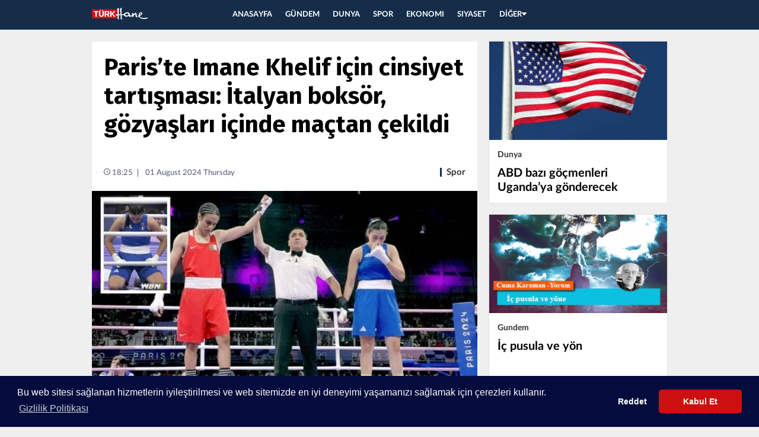

--- FILE ---
content_type: text/html; charset=UTF-8
request_url: https://www.turkhane2.com/spor/pariste-imane-khelif-icin-cinsiyet-tartismasi-italyan-boksor-gozyaslari-icinde-mactan-cekildi-1171856/
body_size: 4685
content:
<!DOCTYPE html>
<html lang="tr" class="turkhane"><head>
<meta http-equiv="Content-Type" content="text/html; charset=UTF-8">
<title>Paris’te Imane Khelif için cinsiyet tartışması: İtalyan boksör, gözyaşları içinde maçtan çekildi - Son Dakika Güncel Haberler</title>
<link rel="stylesheet" id="ionicons.min.css-css" href="https://www.turkhane2.com/css/ionicons.min.css" type="text/css" media="all">
<link rel="stylesheet" id="swiper.min.css-css" href="https://www.turkhane2.com/css/swiper.min.css" type="text/css" media="all">
<link rel="stylesheet" id="site.css-css" href="https://www.turkhane2.com/css/site.css" type="text/css" media="all">
<script type="text/javascript" src="https://www.turkhane2.com/js/jquery-1.12.1.min.js"></script>
<base href=".">
<meta name="viewport" content="width=device-width, initial-scale=1, maximum-scale=1, user-scalable=no">
<meta name="robots" content="FOLLOW, INDEX"><meta name="description" content="Paris’te,Imane,Khelif,için,cinsiyet,tartışması:,İtalyan,boksör,gözyaşları,içinde,maçtan,çekildi haberleri">
<meta http-equiv="refresh" content="180">
<link rel="shortcut icon" type="image/png" href="https://www.turkhane2.com/images/favicon.ico">
<!--[if lte IE 9]><link href="https://www.turkhane2.com/css/ie.css?ver=4.1.4" rel="stylesheet"><![endif]-->
<!--[if gte IE 6]><link href="https://www.turkhane2.com/css/ieAll.css?ver=4.1.4" rel="stylesheet"><![endif]-->


	<meta name="author" content="Türkhane">
	<meta property="og:locale" content="tr_TR" />
	<meta property="og:type" content="article" />
	<meta property="og:title" content="Paris&rsquo;te Imane Khelif i&ccedil;in cinsiyet tartışması: İtalyan boks&ouml;r, g&ouml;zyaşları i&ccedil;inde ma&ccedil;tan &ccedil;ekildi" />
	<meta property="og:description" content="" />
	<meta property="og:url" content="https://www.turkhane2.com/spor/pariste-imane-khelif-icin-cinsiyet-tartismasi-italyan-boksor-gozyaslari-icinde-mactan-cekildi-1171856/" />
	<meta property="og:site_name" content="Turkhane" />
	<meta property="og:image" content="https://www.turkhane2.com/uploads/haber1722525915-pariste-imane-khelif-icin-cinsiyet-tartismasi-italyan-boksor-gozyaslari-icinde-mactan-cekildi-3123.jpg" />
	<meta property="og:image:width" content="620" />
	<meta property="og:image:height" content="300" />
	
	
	<!-- Twitter Metadata -->
	<meta name="twitter:card" content="summary_large_image">
	<meta name="twitter:site" content="@">
	<meta name="twitter:creator" content="@">
	<meta name="twitter:url" content="https://www.turkhane2.com/spor/pariste-imane-khelif-icin-cinsiyet-tartismasi-italyan-boksor-gozyaslari-icinde-mactan-cekildi-1171856/" >
	<meta name="twitter:title" content="Paris&rsquo;te Imane Khelif i&ccedil;in cinsiyet tartışması: İtalyan boks&ouml;r, g&ouml;zyaşları i&ccedil;inde ma&ccedil;tan &ccedil;ekildi">
	<meta name="twitter:description" content="" >
	<meta name="twitter:image" content="https://www.turkhane2.com/uploads/haber1722525915-pariste-imane-khelif-icin-cinsiyet-tartismasi-italyan-boksor-gozyaslari-icinde-mactan-cekildi-3123.jpg">	

</head>
<body>


<div class="popup-overlay"></div> <div class="panel-overlay"></div> 

    </script>

    <div class="slide-menu"> 
<div class="slide-menu-content"> 
<div class="slide-menu-left"> 
    <ul> 
        <li class="active"> <a href="https://www.turkhane2.com" class="aydinlik _flex _aic _jcc"><img src="https://www.turkhane2.com/images/smalllogo.png" alt="Turkhane Logo"></a> </li>  
    </ul> 
</div> 
    <div class="slide-menu-right"> 
        <ul>  
                <li><a href="https://www.turkhane2.com">ANASAYFA</a></li> 
									<li><a href="https://www.turkhane2.com/kategori/gundem/">Gündem</a></li> 
										<li><a href="https://www.turkhane2.com/kategori/dunya/">Dunya</a></li> 
										<li><a href="https://www.turkhane2.com/kategori/spor/">Spor</a></li> 
										<li><a href="https://www.turkhane2.com/kategori/ekonomi/">Ekonomi</a></li> 
										<li><a href="https://www.turkhane2.com/kategori/siyaset/">Siyaset</a></li> 
										<li><a href="https://www.turkhane2.com/kategori/genel/">Genel</a></li> 
										<li><a href="https://www.turkhane2.com/kategori/politika/">Politika</a></li> 
										<li><a href="https://www.turkhane2.com/kategori/saglik/">Saglik</a></li> 
										<li><a href="https://www.turkhane2.com/kategori/medya/">Medya</a></li> 
										<li><a href="https://www.turkhane2.com/kategori/analiz/">Analiz</a></li> 
										<li><a href="https://www.turkhane2.com/kategori/yasam/">Yasam</a></li> 
										<li><a href="https://www.turkhane2.com/kategori/15-temmuz/">15 Temmuz</a></li> 
										<li><a href="https://www.turkhane2.com/kategori/teknoloji/">Teknoloji</a></li> 
										<li><a href="https://www.turkhane2.com/kategori/egitim/">Egitim</a></li> 
										<li><a href="https://www.turkhane2.com/kategori/iskence/">İskence</a></li> 
										<li><a href="https://www.turkhane2.com/kategori/kultur-sanat/">Kultur sanat</a></li> 
					        </ul> 
    </div>
  </div> 
</div> 
    <div class="full-video-container"> 
   	 <button class="slide-up"><i class="ion-arrow-down-c"></i></button> 
    </div> 
<div class="full-container"> 
<div class="navbar red"> 
<div class="navbar-inner"> 
<div class="left"> 
<a class="menu-open"><i class="ion-android-menu"></i></a> 
<a href="https://www.turkhane2.com" class="logo"></a> 
</div> <div class="center"> <div class="main-menu"> 
<ul class="clearfix"> 
<li><a href="https://www.turkhane2.com">ANASAYFA</a></li> 
									<li><a href="https://www.turkhane2.com/kategori/gundem/">GÜNDEM</a></li> 
										<li><a href="https://www.turkhane2.com/kategori/dunya/">DUNYA</a></li> 
										<li><a href="https://www.turkhane2.com/kategori/spor/">SPOR</a></li> 
										<li><a href="https://www.turkhane2.com/kategori/ekonomi/">EKONOMI</a></li> 
										<li><a href="https://www.turkhane2.com/kategori/siyaset/">SIYASET</a></li> 
					<li><a class="link" href="javascript:;">DİĞER<i class="ion-arrow-down-b"></i></a> <ul class="menu-submenu"> 

									<li><a href="https://www.turkhane2.com/kategori/genel/">Genel</a></li> 
										<li><a href="https://www.turkhane2.com/kategori/politika/">Politika</a></li> 
										<li><a href="https://www.turkhane2.com/kategori/saglik/">Saglik</a></li> 
										<li><a href="https://www.turkhane2.com/kategori/medya/">Medya</a></li> 
										<li><a href="https://www.turkhane2.com/kategori/analiz/">Analiz</a></li> 
										<li><a href="https://www.turkhane2.com/kategori/yasam/">Yasam</a></li> 
										<li><a href="https://www.turkhane2.com/kategori/15-temmuz/">15 Temmuz</a></li> 
										<li><a href="https://www.turkhane2.com/kategori/teknoloji/">Teknoloji</a></li> 
										<li><a href="https://www.turkhane2.com/kategori/egitim/">Egitim</a></li> 
										<li><a href="https://www.turkhane2.com/kategori/iskence/">İskence</a></li> 
										<li><a href="https://www.turkhane2.com/kategori/kultur-sanat/">Kultur sanat</a></li> 
					 </ul> 
 </li> 
 </ul> 
 </div> 
 </div> 
  </div></div> 

  <div class="adv-displayed" style="margin-top: 20px;"></div>   
  
 <div class="container-wrapper"> 
 <div id="reklam_160x600sol_wrap" style="position: fixed; top: 50px;"></div> 
 <div id="reklam_160x600sag_wrap" style="position: fixed; top: 50px;"></div> 
 <div class="container">
     
<div class="container-inner clearfix">

 <link href="https://www.turkhane2.com/css/lightbox.css" rel="stylesheet">
 <script src="https://www.turkhane2.com/js/lightbox.js"></script>

<script>

function imgError(image) {
   // Get image row
   var imageRow = image.parentNode;
   // Get image label row
   var imageLabel = imageRow.nextElementSibling;
   // Get table element of that image row and remove imageLabel
   imageRow.parentNode.removeChild(imageLabel);
   // Get table element of that image row and remove img element
   imageRow.parentNode.removeChild(imageRow);
}

</script>

<div class="detail-content" id="printable"> <div class="detail-content-inner"> <div class="news-wrapper"> <div class="news-header-wrapper">
<div class="news-header">
<div class="news-detail-title"><h1>Paris’te Imane Khelif için cinsiyet tartışması: İtalyan boksör, gözyaşları içinde maçtan çekildi</h1>
</div>

<h2 class="detail-news-spot desktop-spot"></h2>



<div class="detail-news-meta _flex _jcsb _aic"> <div class="editor-col _flex _aic"> <div class="editor-info"> <div class="date-time"> <span class="time"><i class="ion-android-time"></i>18:25</span>
<span class="date"> 01 August 2024 Thursday </span> </div> </div> </div> <div class="category-col"><div class="news-cat"><a href="https://www.turkhane2.com/kategori/spor/">Spor</a></div></div> </div> </div>

<div class="detail-news-img"> <img alt="Paris’te Imane Khelif için cinsiyet tartışması: İtalyan boksör, gözyaşları içinde maçtan çekildi" src="https://www.turkhane2.com/uploads/manset/haber1722525915-pariste-imane-khelif-icin-cinsiyet-tartismasi-italyan-boksor-gozyaslari-icinde-mactan-cekildi-manset-3123.jpg"> </div> </div>


<div class="news-body io-article-body">


<!-- Go to www.addthis.com/dashboard to customize your tools --> <script type="text/javascript" src="//s7.addthis.com/js/300/addthis_widget.js#pubid=ra-593039cda2eb56a0"></script>
<!-- Go to www.addthis.com/dashboard to customize your tools --> <div class="addthis_inline_share_toolbox_ycyg"></div>



<div class="detail-news-spot mobile-spot"> </div> 
<p class="checkcontent"><br />
<br />
<br />
<br />
Paris 2024 Olimpiyat Oyunları kadınlar boks 66 kg kategorisinde tartışmalı bir mücadele yaşandı. İtalyan boksör Angela Carini, Cezayirli rakibi Imane Khelif karşısında aldığı ilk yumruğun ardından maçtan çekildi. Geçen yıl Dünya Boks Şampiyonası’ndan yüksek testosteron seviyesi sebebiyle dikalifiye edilen Khelif’in olimpiyatta yarışması tartışma konusu olmuştu. Cinsiyet tartışmalarının odağında olan Cezayirli boksörün yarı finalde milli sporcu Busenaz Sürmeneli ile karşı karşıya gelme ihtimali bulunuyor.<br />
<br />
<br />
<br />
Paris 2024 Olimpiyat Oyunları kadınlar boks 66 kg kategorisi son 16 turunda ilginç bir olay yaşandı. İtalyan boksör Angela Carini, Cezayirli rakibi Imane Khelif karşısında aldığı ilk yumruğun ardından 46. saniyede maçtan çekildi.<br />
<br />
<br />
<br />
<strong> Gözyaşları içinde kaldı </strong><br />
<br />
<br />
<br />
Aldığı yumruk sonrası hakeme maçtan çekildiğini işaret eden Carini, daha sonra ringin ortasında diz çöküp ağladı. Mücadelenin ardından İtalyan basınına gözyaşları içerisinde kısa bir açıklama yapan Carini; ‘Hayatımda hiç bu kadar sert yumruk yememiştim. Artık karar IOC’nin.’ dedi.<br />
<br />
<br />
<br />
<strong> Cinsiyet tartışmaları </strong><br />
<br />
<br />
<br />
Cezayirli boksör Imane Khelif ile ilgili olimpiyat öncesi cinsiyet tartışmaları vardı. Geçen yıl yapılan testlerde testosteron seviyesi yüksek çıkan ve Dünya Boks Şampiyonası’nda mücadele etmesine izin verilmeyen Khelif’in olimpiyatta yarışabiliyor olması çok konuşulmuştu.<br />
<br />
<br />
<br />
Tokyo 2020’de yarışmasına da izin verilen Khelif, Uluslararası Boks Federasyonu tarafından düzenlenen turnuvalara alınmamıştı.<br />
<br />
<br />
<br />
Boks müsabakaları öncesi konuyla ilgili konuşan Uluslararası Olimpiyat Komitesi Sözcüsü Mark Adams; ‘Bu konuyu cadı avına dönüştürmeye gerek yok. Söz konusu sporcunun kadın pasaportu var ve yarışmasına engel yok.’ şeklinde açıklama yapmıştı.<br />
<br />
<br />
<br />
İtalyan kamuoyunda ise Khelif’in biyolojik olarak bir erkek olduğu ve olimpiyatta yarışmaması gerektiği yönünde yorumlar yapıldı.<br />
<br />
<br />
<br />
<strong> Busenaz Sürmeneli ile karşılaşabilir </strong><br />
<br />
<br />
<br />
Carini’nin maçtan çekilmesiyle çeyrek finale yükselen Khelif, yarı finale çıkmaları halinde son olimpiyat şampiyonu sporcumuz Busenaz Sürmeneli ile karşı karşıya gelebilir.</p>

<!-- Go to www.addthis.com/dashboard to customize your tools --> <div class="addthis_inline_share_toolbox_ycyg"></div>



        <div class="news-tags">
            <ul class="tag-list">

          		                      <li><a href="https://www.turkhane2.com/etiket/pariste/" target="_blank">Paris’te</a></li>
                                        <li><a href="https://www.turkhane2.com/etiket/imane/" target="_blank">Imane</a></li>
                                        <li><a href="https://www.turkhane2.com/etiket/khelif/" target="_blank">Khelif</a></li>
                                        <li><a href="https://www.turkhane2.com/etiket/icin/" target="_blank">için</a></li>
                                        <li><a href="https://www.turkhane2.com/etiket/cinsiyet/" target="_blank">cinsiyet</a></li>
                                        <li><a href="https://www.turkhane2.com/etiket/tartismasi/" target="_blank">tartışması:</a></li>
                                        <li><a href="https://www.turkhane2.com/etiket/italyan/" target="_blank">İtalyan</a></li>
                                        <li><a href="https://www.turkhane2.com/etiket/boksor/" target="_blank">boksör</a></li>
                                        <li><a href="https://www.turkhane2.com/etiket/gozyaslari/" target="_blank">gözyaşları</a></li>
                                        <li><a href="https://www.turkhane2.com/etiket/icinde/" target="_blank">içinde</a></li>
                                        <li><a href="https://www.turkhane2.com/etiket/mactan/" target="_blank">maçtan</a></li>
                                        <li><a href="https://www.turkhane2.com/etiket/cekildi/" target="_blank">çekildi</a></li>
                                 </ul>
         </div>


     <div class="last-update _flex _jce"> <div class="editor-col _flex _aic"> <div class="editor-info"> <div class="date-time"> <span>Son güncelleme: </span>
     <span class="time"><i class="ion-android-time"></i>18:25</span>
     <span class="date">01.08.2024</span> </div> </div> </div> </div> </div>


     <div class="outof-news-body">

          </div> </div> </div>  </div> <div class="sidebar"> <div class="sidebar-inner"> <div class="sidebox sidebar-banner"> <div class="sidebox sidebar-banner">  </div> </div> </div>


           <div class="sidebox clearfix first">


           <div class="case-100 cas-inner"><div></div><div class="news-box"><a href="https://www.turkhane2.com/dunya/abd-bazi-gocmenleri-ugandaya-gonderecek-1193409/"><span class="news-img"><img alt="ABD bazı göçmenleri Uganda’ya gönderecek" src="https://www.turkhane2.com/uploads/small/haber1755770406-abd-bazi-gocmenleri-ugandaya-gonderecek-ragi.jpg"></span><span class="news-footer"><div class="news-meta clearfix"><div class="news-cat">Dunya</div><div class="news-date"></div></div><div class="news-title medium-title"><h3>ABD bazı göçmenleri Uganda’ya gönderecek</h3></div></span></a></div></div>


           <div class="case-100 cas-inner"><div></div><div class="news-box"><a href="https://www.turkhane2.com/gundem/ic-pusula-ve-yon-1193410/"><span class="news-img"><img alt="İç pusula ve yön" src="https://www.turkhane2.com/uploads/small/haber1755770408-ic-pusula-ve-yon-aman.jpg"></span><span class="news-footer"><div class="news-meta clearfix"><div class="news-cat">Gundem</div><div class="news-date"></div></div><div class="news-title medium-title"><h3>İç pusula ve yön</h3></div></span></a></div></div>


           <div class="case-100 cas-inner"><div></div><div class="news-box"><a href="https://www.turkhane2.com/gundem/sozlerin-zinciriyle-1193408/"><span class="news-img"><img alt="Sözlerin zinciriyle" src="https://www.turkhane2.com/uploads/small/haber1755770405-sozlerin-zinciriyle-enih.jpg"></span><span class="news-footer"><div class="news-meta clearfix"><div class="news-cat">Gundem</div><div class="news-date"></div></div><div class="news-title medium-title"><h3>Sözlerin zinciriyle</h3></div></span></a></div></div>


           <div class="case-100 cas-inner"><div></div><div class="news-box"><a href="https://www.turkhane2.com/gundem/akkuyu-nukleer-santralinin-acilisi-ertelendi-1193405/"><span class="news-img"><img alt="Akkuyu Nükleer Santrali'nin açılışı ertelendi" src="https://www.turkhane2.com/uploads/small/haber1755769204-akkuyu-nukleer-santralinin-acilisi-ertelendi-kuyu.jpg"></span><span class="news-footer"><div class="news-meta clearfix"><div class="news-cat">Gundem</div><div class="news-date"></div></div><div class="news-title medium-title"><h3>Akkuyu Nükleer Santrali'nin açılışı ertelendi</h3></div></span></a></div></div>


           <div class="case-100 cas-inner"><div></div><div class="news-box"><a href="https://www.turkhane2.com/gundem/turk-askeri-ukraynaya-gidecek-mi-msbden-ilk-aciklama-1193404/"><span class="news-img"><img alt="Türk askeri ukrayna'ya gidecek mi? MSB’den ilk açıklama!" src="https://www.turkhane2.com/uploads/small/haber1755769203-turk-askeri-ukraynaya-gidecek-mi-msbden-ilk-aciklama-sker.jpg"></span><span class="news-footer"><div class="news-meta clearfix"><div class="news-cat">Gundem</div><div class="news-date"></div></div><div class="news-title medium-title"><h3>Türk askeri ukrayna'ya gidecek mi? MSB’den ilk açıklama!</h3></div></span></a></div></div>


           <div class="case-100 cas-inner"><div></div><div class="news-box"><a href="https://www.turkhane2.com/gundem/ankara-kulisi-chpde-ibre-adaylik-icin-yavasa-donuyor-1193398/"><span class="news-img"><img alt="Ankara kulisi: CHP'de ibre adaylık için Yavaş'a dönüyor" src="https://www.turkhane2.com/uploads/small/haber1755765603-ankara-kulisi-chpde-ibre-adaylik-icin-yavasa-donuyor-oglu.jpg"></span><span class="news-footer"><div class="news-meta clearfix"><div class="news-cat">Gundem</div><div class="news-date"></div></div><div class="news-title medium-title"><h3>Ankara kulisi: CHP'de ibre adaylık için Yavaş'a dönüyor</h3></div></span></a></div></div>


           <div class="case-100 cas-inner"><div></div><div class="news-box"><a href="https://www.turkhane2.com/dunya/israil-dunyanin-gozu-onunde-gazzedeki-kara-harektini-baslatti-1193400/"><span class="news-img"><img alt="İsrail dünyanın gözü önünde Gazze'deki kara harekâtını başlattı" src="https://www.turkhane2.com/uploads/small/haber1755765604-israil-dunyanin-gozu-onunde-gazzedeki-kara-harektini-baslatti-tank.jpg"></span><span class="news-footer"><div class="news-meta clearfix"><div class="news-cat">Dunya</div><div class="news-date"></div></div><div class="news-title medium-title"><h3>İsrail dünyanın gözü önünde Gazze'deki kara harekâtını başlattı</h3></div></span></a></div></div>


           </div>


            <div class="segmentify_sidebar"></div> </div> </div>

            </div> </div> </div> <div class="_next-article _flex _jce"> <div class="_na-inner _flex _aic"> <span>SIRADAKİ HABER</span><span class="_na-img"><img src="https://www.turkhane2.com/images/next_article.svg" height="20"></span> </div> </div>


 <div class="content-end _flex _aic _jcc"> <div class="content-end-inner"> <span class="back-to-top" onclick="$(&#39;html,body&#39;).scrollTop(0);">
<i class="ion-arrow-up-c"></i>Sayfa Başı</span> <div class="copyright"> © Copyright 2009 Tüm hakları Turkhane Yayıncılık'a aittir. </div> </div> </div> </div> </div> </div>
<script type="application/ld+json">
{
    "@context": "http://schema.org",
    "@type": "Organization",
    "url": "https://www.turkhane2.com",
    "logo": {
        "@type": "ImageObject",
        "url": "images/logo.png",
        "width": 251,
        "height": 59
    },
    "sameAs": [
        "http://www.facebook.com/turkhane",
        "http://twitter.com/turkhane/",
        "http://plus.google.com/+turkhane/posts",
        "http://www.linkedin.com/company/turkhane"
    ],
    "contactPoint": [
        {
            "@type": "ContactPoint",
            "telephone": "+000000000000",
            "contactType": "customer service"
        }
    ]
}
</script><script type="application/ld+json">
{
    "@context": "http://schema.org",
    "@type": "WebSite",
    "url": "https://www.turkhane2.com",
    "potentialAction": {
        "@type": "SearchAction",
        "target": "/etiket/{search_term_string}/",
        "query-input": "required name=search_term_string"
    }
}
</script><script type="text/javascript" src="https://www.turkhane2.com/js/swiper.min.js"></script>
<script type="text/javascript" src="https://www.turkhane2.com/js/lazyload.min.js"></script>
<script type="text/javascript" src="https://www.turkhane2.com/js/ai.min.js"></script>
<script type="text/javascript" src="https://www.turkhane2.com/js/script.min.js"></script>
<script type='text/javascript' src='https://www.turkhane2.com/js/html5shiv.js?ver=5.1.0'></script> <![endif]-->


<link rel="stylesheet" type="text/css" href="//cdnjs.cloudflare.com/ajax/libs/cookieconsent2/3.0.3/cookieconsent.min.css" />
<script src="//cdnjs.cloudflare.com/ajax/libs/cookieconsent2/3.0.3/cookieconsent.min.js"></script>
<script>
window.addEventListener("load", function(){
window.cookieconsent.initialise({
  "palette": {
    "popup": {
      "background": "#030c3d"
    },
    "button": {
      "background": "#cc1010"
    }
  },
  "theme": "classic",
  "type": "opt-out",
  "content": {
    "message": "Bu web sitesi sağlanan hizmetlerin iyileştirilmesi ve web sitemizde en iyi deneyimi yaşamanızı sağlamak için çerezleri kullanır.",
    "dismiss": "Kabul Et",
    "deny": "Reddet",
    "link": "Gizlilik Politikası",
    "href": "/cookiepolicy.html"
  }
})});
</script>

</body></html>

--- FILE ---
content_type: image/svg+xml
request_url: https://www.turkhane2.com/images/next_article.svg
body_size: 233
content:
<?xml version="1.0" encoding="utf-8"?>
<!-- Generator: Adobe Illustrator 20.0.0, SVG Export Plug-In . SVG Version: 6.00 Build 0)  -->
<svg version="1.1" id="Layer_1" xmlns="http://www.w3.org/2000/svg" xmlns:xlink="http://www.w3.org/1999/xlink" x="0px" y="0px"
	 viewBox="0 0 100 100" style="enable-background:new 0 0 100 100;" xml:space="preserve">
<style type="text/css">
	.st0{fill:#F01616;}
	.st1{fill:#FFFFFF;}
</style>
<g>
	<path class="st0" d="M100,50c0,27.6-22.4,50-50,50C22.4,100,0,77.6,0,50C0,25.9,17.1,5.7,39.8,1c3.3-0.7,6.7-1,10.2-1
		c3.1,0,6.2,0.3,9.2,0.9C82.4,5.2,100,25.6,100,50z"/>
	<circle cx="49.7" cy="50" r="44.6"/>
	<path class="st1" d="M73.7,39L49.3,63.4L24.9,39H40V1c4-0.7,7-1,10.5-1C53.6,0,57,0.3,60,0.9V39H73.7z"/>
</g>
</svg>
